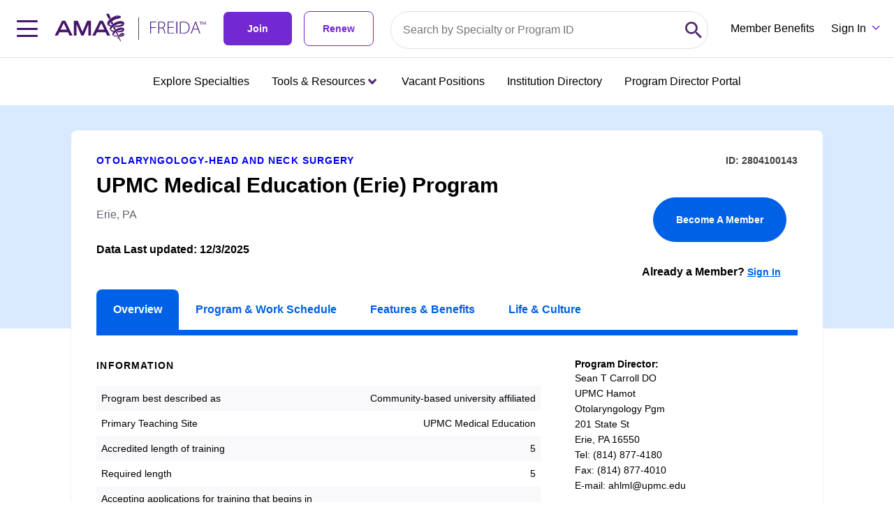

--- FILE ---
content_type: image/svg+xml
request_url: https://freida.ama-assn.org/assets/ama-logo.svg
body_size: 955
content:
<svg xmlns="http://www.w3.org/2000/svg" id="Layer_1" x="0" y="0" version="1.1" viewBox="0 0 114 47.000001" xml:space="preserve">
  <defs/>
  <g id="AMA_Wire_xAE_" transform="translate(-30.331438 -42.099998)">
    <g id="g28">
      <g id="g30">
        <path id="path32" fill="#46166b" d="M130.4 68.7l-2.3-5.2c-1.6 1.1-2.2 1.8-2.2 1.8l2.5 4.9c0-.1 1-.9 2-1.5z" class="st2"/>
        <path id="path34" fill="#46166b" d="M123.8 61.1l-1.7-3.4c.8-.9 2.6-2.3 2.6-2.3l1.6 3.6c-.1 0-1.4.9-2.5 2.1z" class="st2"/>
        <path id="path36" fill="#46166b" d="M119.4 52.5l-4.9-9.5h4.8l2.9 6.8v.1c.1.1-1.4 1.1-2.8 2.6z" class="st2"/>
        <path id="path38" fill="#46166b" d="M133.7 80.3l-3.4-6.6s.7-.7 1.7-1.3l2.7 6.2c-.1 0-.6.8-1 1.7z" class="st2"/>
        <path id="path40" fill="#46166b" d="M135 83l3 5.8h1l-3.1-7.3s-.5.5-.9 1.5z" class="st2"/>
      </g>
      <path id="path42" fill="#46166b" d="M141.7 77.7c-.1.1 0 0 0 0-.8.6-1.9 1.1-3.4 1.5l-.2.1s-.5.2-1.8 1.8h.1c3.4-.2 6.2-.9 7.3-1.8.1-.1.1 0 .1-.1-.3-.9-.9-1.5-2.1-1.5z" class="st2"/>
      <path id="path44" fill="#46166b" d="M143.7 61.8c-1.3 1.7-6.1 2.9-11.8 3.1H129.1l-.7-1.7 1-.6h1.8c4.8-.2 7.9-1.4 9.4-2.8 0-.1 2.3.4 3.1 2z" class="st2"/>
      <path id="path46" fill="#46166b" d="M123.1 61.8c-1.2-.3-2.4-.6-3.2-1l-.2-.1s-.7 1.1-.8 2.2l.2.1c.7.4 1.3.6 2.3.9.5-.7 1.2-1.6 1.7-2.1z" class="st2"/>
      <path id="path48" fill="#46166b" d="M133.5 80.8l-.7-1.3h-.2c-2.3-.2-4.3-.6-5.5-1.2l-.1-.1c-.4 1-.2 1.4-.2 1.5h.1c1.4.7 3.8 1.2 6.6 1.1z" class="st2"/>
      <path id="path50" fill="#46166b" d="M132.3 72.2l.6 1.4h.9c5 0 8.9-1 10-2.4-.9-1.4-2.5-1.6-2.8-1.6-1.3 1.1-4.1 2-7.9 2 .1.1-.2.2-.8.6z" class="st2"/>
      <path id="path52" fill="#46166b" d="M127.4 71.1c-2-.4-3.3-.9-4.4-1.6l-.1-.1c-.4 1-.4 1.6-.4 2l.1.1c.9.5 1.8 1 3.4 1.4.8-1.2 1-1.3 1.4-1.8z" class="st2"/>
      <path id="path54" fill="#46166b" d="M122.2 70.6c.4-3.3 4.1-7.2 9.3-9.6 5.5-2.5 10.7-2.3 12.3.2l.1.2c.4-1.1.5-2.3.3-3.2-1-3.7-7.1-4.3-13.6-1.3s-10.9 8.4-9.9 12.1c.2.9.8 1.6 1.5 2.1v-.5z" class="st2"/>
      <path id="path56" fill="#46166b" d="M144 70.8l.1.1c.3-1 .4-1.9.1-2.7-.9-3-6-3.3-11.3-.7-5.3 2.6-8.8 7.2-7.9 10.3.2.7.7 1.3 1.3 1.7v-.3c.3-2.7 3.2-6.2 7.5-8.3 4.4-2.2 8.7-2.2 10.2-.1z" class="st2"/>
      <path id="path58" fill="#46166b" d="M144 78.7c.2-.6.3-1.3.2-2-.5-2.4-3.2-2.8-6.2-.8-3 1.9-5 5.4-4.5 7.8.1.6.3 1 .7 1.3v-.2c.2-2.1 1.9-4.7 4.2-6.3 2.5-1.6 4.9-1.5 5.6.2z" class="st2"/>
      <g id="g60">
        <g id="g62">
          <path id="path64" fill="#46166b" d="M138.5 47.6s-.1-.2-.2-.5c-.1-.2-.2-.3-.2-.3-.3-.5-1.6-.5-2.8-.6-.6 0-1.8-.4-2.3-.4-.7 0-1 0-1.4.1-.4.1-1.6.6-2 .8l-.3.1c-8.6 3.2-13.9 9.7-12.6 13.7.3.9 1 1.7 2 2.3h.1c.5-3.6 5.3-8.5 12.1-11.1l.2-.1c.7-.2.6 0 1.3 0 .9 0 .9-.1 2.3-.6l3-1.1s.6-.2.9-.7c.2-.4 0-1-.1-1.6zm-5.9-.1c-.8.3-1.2-.3-1.2-.3v-.1c.6-.5 1.4-.5 1.6-.6.1.6-.1.9-.4 1z" class="st2"/>
        </g>
      </g>
      <path id="path66" fill="#46166b" d="M42.7 54.6h5.4L59.9 79h-5l-2.5-5.6h-14L35.8 79h-5l11.9-24.4zm7.8 14.7l-5.1-10.9-5.1 10.9h10.2z" class="st2"/>
      <path id="path68" fill="#46166b" d="M66.3 60.5L66.2 79H62V54.6h6.4L76 72.7l7.7-18.1h6.2V79h-4.2V60.5h-.1L77.9 79h-3.8l-7.8-18.5z" class="st2"/>
      <path id="path70" fill="#46166b" d="M104 54.6h5.4L121.2 79h-5l-2.5-5.6h-14L97.1 79h-5L104 54.6zm7.8 14.7l-5.1-10.9-5.1 10.9h10.2z" class="st2"/>
    </g>
  </g>
</svg>


--- FILE ---
content_type: application/javascript; charset=UTF-8
request_url: https://freida.ama-assn.org/cdn-cgi/challenge-platform/h/b/scripts/jsd/d251aa49a8a3/main.js?
body_size: 8504
content:
window._cf_chl_opt={AKGCx8:'b'};~function(D6,zt,zX,zC,zc,zE,zy,zI,D0,D1){D6=g,function(T,z,Ds,D5,D,R){for(Ds={T:422,z:530,D:472,R:638,n:565,Y:601,N:635,H:636,m:634,P:424,e:459},D5=g,D=T();!![];)try{if(R=parseInt(D5(Ds.T))/1+-parseInt(D5(Ds.z))/2*(-parseInt(D5(Ds.D))/3)+parseInt(D5(Ds.R))/4*(parseInt(D5(Ds.n))/5)+-parseInt(D5(Ds.Y))/6+-parseInt(D5(Ds.N))/7*(-parseInt(D5(Ds.H))/8)+parseInt(D5(Ds.m))/9+parseInt(D5(Ds.P))/10*(-parseInt(D5(Ds.e))/11),R===z)break;else D.push(D.shift())}catch(n){D.push(D.shift())}}(W,659818),zt=this||self,zX=zt[D6(551)],zC=function(Rj,Rw,Rv,Ri,Re,D7,z,D,R,n){return Rj={T:581,z:582,D:476},Rw={T:628,z:500,D:563,R:500,n:434,Y:558,N:630,H:599,m:492,P:454,e:490,i:528,v:471,j:563,F:500,h:591,J:563,A:492,K:554,o:500,G:569,b:567,Q:522,U:546,l:619,L:474,X:454},Rv={T:436,z:447,D:493},Ri={T:645},Re={T:446,z:493,D:474,R:545,n:504,Y:521,N:545,H:504,m:521,P:545,e:504,i:521,v:645,j:567,F:596,h:454,J:599,A:596,K:454,o:434,G:660,b:454,Q:612,U:529,l:500,L:437,X:460,C:599,c:632,a:454,s:492,V:586,x:500,S:623,O:420,d:545,B:521,E:645,f:621,y:524,I:581,Z:437,M:454,k:587,W0:659,W1:454,W2:547,W3:506,W4:497,W5:519,W6:454,W7:628,W8:522,W9:598,WW:610,Wg:660,Wp:454,WT:546},D7=D6,z={'ujeVj':function(Y,N){return Y<N},'UxSjx':function(Y,N){return Y-N},'MytjO':function(Y,N){return N==Y},'zVNSb':function(Y,N){return N&Y},'HNJPy':function(Y,N){return Y==N},'Uxlqy':function(Y,N){return Y(N)},'tRiwF':function(Y,N){return Y==N},'hdauA':function(Y,N){return Y<N},'OqtlN':function(Y,N){return Y|N},'kDiNe':function(Y,N){return Y-N},'EZZAp':function(Y,N){return Y(N)},'kUCgi':function(Y,N){return Y==N},'YvKax':function(Y,N){return Y(N)},'aaKKb':function(Y,N){return Y!==N},'LRaAW':function(Y,N){return Y===N},'EqSao':D7(Rj.T),'vCKwx':function(Y,N){return Y<<N},'mwGtq':function(Y,N){return N&Y},'henhV':function(Y,N){return N|Y},'JAYpi':function(Y,N){return N==Y},'WPsuj':function(Y,N){return Y>N},'PXnjL':function(Y,N){return Y-N},'JrOAt':function(Y,N){return Y(N)},'pqpLs':function(Y,N){return Y(N)},'CGqGE':function(Y,N){return Y==N},'VCpMA':function(Y,N){return Y==N},'OxUvy':function(Y,N){return Y*N},'bfaHr':function(Y,N){return N*Y},'IPPrg':function(Y,N){return Y!=N},'DLZzh':function(Y,N){return Y>N},'dWSgW':function(Y,N){return Y&N},'FniVp':function(Y,N){return N==Y},'wruSf':function(Y,N){return N==Y},'pZqCR':function(Y,N){return Y-N},'rvnDC':function(Y,N){return Y(N)},'DXpuq':function(Y,N){return Y+N}},D=String[D7(Rj.z)],R={'h':function(Y,RH){return RH={T:426,z:474},Y==null?'':R.g(Y,6,function(N,D8){return D8=g,D8(RH.T)[D8(RH.z)](N)})},'g':function(Y,N,H,D9,P,i,j,F,J,A,K,o,G,Q,U,L,X,C,s){if(D9=D7,P={'USnjf':function(V,x){return V(x)},'SqIPI':D9(Re.T)},null==Y)return'';for(j={},F={},J='',A=2,K=3,o=2,G=[],Q=0,U=0,L=0;L<Y[D9(Re.z)];L+=1)if(X=Y[D9(Re.D)](L),Object[D9(Re.R)][D9(Re.n)][D9(Re.Y)](j,X)||(j[X]=K++,F[X]=!0),C=J+X,Object[D9(Re.N)][D9(Re.H)][D9(Re.m)](j,C))J=C;else{if(Object[D9(Re.P)][D9(Re.e)][D9(Re.i)](F,J)){if(256>J[D9(Re.v)](0)){for(i=0;z[D9(Re.j)](i,o);Q<<=1,U==z[D9(Re.F)](N,1)?(U=0,G[D9(Re.h)](H(Q)),Q=0):U++,i++);for(s=J[D9(Re.v)](0),i=0;8>i;Q=Q<<1.93|1.75&s,U==N-1?(U=0,G[D9(Re.h)](H(Q)),Q=0):U++,s>>=1,i++);}else{for(s=1,i=0;z[D9(Re.j)](i,o);Q=s|Q<<1.06,z[D9(Re.J)](U,z[D9(Re.A)](N,1))?(U=0,G[D9(Re.K)](H(Q)),Q=0):U++,s=0,i++);for(s=J[D9(Re.v)](0),i=0;16>i;Q=Q<<1.72|z[D9(Re.o)](s,1),z[D9(Re.G)](U,N-1)?(U=0,G[D9(Re.b)](z[D9(Re.Q)](H,Q)),Q=0):U++,s>>=1,i++);}A--,z[D9(Re.U)](0,A)&&(A=Math[D9(Re.l)](2,o),o++),delete F[J]}else for(s=j[J],i=0;z[D9(Re.L)](i,o);Q=z[D9(Re.X)](Q<<1,s&1.49),z[D9(Re.C)](U,z[D9(Re.c)](N,1))?(U=0,G[D9(Re.a)](z[D9(Re.s)](H,Q)),Q=0):U++,s>>=1,i++);J=(A--,z[D9(Re.V)](0,A)&&(A=Math[D9(Re.x)](2,o),o++),j[C]=K++,z[D9(Re.S)](String,X))}if(z[D9(Re.O)]('',J)){if(Object[D9(Re.d)][D9(Re.n)][D9(Re.B)](F,J)){if(256>J[D9(Re.E)](0)){if(z[D9(Re.f)](z[D9(Re.y)],D9(Re.I))){for(i=0;z[D9(Re.Z)](i,o);Q<<=1,U==z[D9(Re.c)](N,1)?(U=0,G[D9(Re.M)](H(Q)),Q=0):U++,i++);for(s=J[D9(Re.E)](0),i=0;8>i;Q=z[D9(Re.k)](Q,1)|z[D9(Re.W0)](s,1),U==z[D9(Re.F)](N,1)?(U=0,G[D9(Re.W1)](H(Q)),Q=0):U++,s>>=1,i++);}else P[D9(Re.W2)](z,P[D9(Re.W3)])}else{for(s=1,i=0;i<o;Q=z[D9(Re.W4)](z[D9(Re.k)](Q,1),s),z[D9(Re.W5)](U,N-1)?(U=0,G[D9(Re.W6)](H(Q)),Q=0):U++,s=0,i++);for(s=J[D9(Re.E)](0),i=0;z[D9(Re.W7)](16,i);Q=1&s|Q<<1.27,U==z[D9(Re.W8)](N,1)?(U=0,G[D9(Re.a)](z[D9(Re.W9)](H,Q)),Q=0):U++,s>>=1,i++);}A--,A==0&&(A=Math[D9(Re.l)](2,o),o++),delete F[J]}else for(s=j[J],i=0;z[D9(Re.j)](i,o);Q=Q<<1.48|1&s,N-1==U?(U=0,G[D9(Re.M)](z[D9(Re.WW)](H,Q)),Q=0):U++,s>>=1,i++);A--,z[D9(Re.Wg)](0,A)&&o++}for(s=2,i=0;i<o;Q=Q<<1.72|1&s,U==z[D9(Re.c)](N,1)?(U=0,G[D9(Re.Wp)](H(Q)),Q=0):U++,s>>=1,i++);for(;;)if(Q<<=1,U==N-1){G[D9(Re.M)](H(Q));break}else U++;return G[D9(Re.WT)]('')},'j':function(Y,DW){return DW=D7,z[DW(Rv.T)](null,Y)?'':z[DW(Rv.z)]('',Y)?null:R.i(Y[DW(Rv.D)],32768,function(N,Dg){return Dg=DW,Y[Dg(Ri.T)](N)})},'i':function(Y,N,H,Dp,P,i,j,F,J,A,K,o,G,Q,U,L,C,X){for(Dp=D7,P=[],i=4,j=4,F=3,J=[],o=H(0),G=N,Q=1,A=0;z[Dp(Rw.T)](3,A);P[A]=A,A+=1);for(U=0,L=Math[Dp(Rw.z)](2,2),K=1;K!=L;X=o&G,G>>=1,0==G&&(G=N,o=H(Q++)),U|=z[Dp(Rw.D)](0<X?1:0,K),K<<=1);switch(U){case 0:for(U=0,L=Math[Dp(Rw.R)](2,8),K=1;L!=K;X=z[Dp(Rw.n)](o,G),G>>=1,0==G&&(G=N,o=H(Q++)),U|=z[Dp(Rw.Y)](0<X?1:0,K),K<<=1);C=D(U);break;case 1:for(U=0,L=Math[Dp(Rw.z)](2,16),K=1;z[Dp(Rw.N)](K,L);X=G&o,G>>=1,z[Dp(Rw.H)](0,G)&&(G=N,o=H(Q++)),U|=K*(0<X?1:0),K<<=1);C=z[Dp(Rw.m)](D,U);break;case 2:return''}for(A=P[3]=C,J[Dp(Rw.P)](C);;){if(z[Dp(Rw.e)](Q,Y))return'';for(U=0,L=Math[Dp(Rw.z)](2,F),K=1;L!=K;X=z[Dp(Rw.i)](o,G),G>>=1,z[Dp(Rw.v)](0,G)&&(G=N,o=H(Q++)),U|=z[Dp(Rw.j)](0<X?1:0,K),K<<=1);switch(C=U){case 0:for(U=0,L=Math[Dp(Rw.F)](2,8),K=1;L!=K;X=G&o,G>>=1,z[Dp(Rw.h)](0,G)&&(G=N,o=H(Q++)),U|=z[Dp(Rw.J)](0<X?1:0,K),K<<=1);P[j++]=z[Dp(Rw.A)](D,U),C=z[Dp(Rw.K)](j,1),i--;break;case 1:for(U=0,L=Math[Dp(Rw.o)](2,16),K=1;K!=L;X=G&o,G>>=1,G==0&&(G=N,o=z[Dp(Rw.G)](H,Q++)),U|=(z[Dp(Rw.b)](0,X)?1:0)*K,K<<=1);P[j++]=D(U),C=z[Dp(Rw.Q)](j,1),i--;break;case 2:return J[Dp(Rw.U)]('')}if(0==i&&(i=Math[Dp(Rw.z)](2,F),F++),P[C])C=P[C];else if(j===C)C=z[Dp(Rw.l)](A,A[Dp(Rw.L)](0));else return null;J[Dp(Rw.X)](C),P[j++]=A+C[Dp(Rw.L)](0),i--,A=C,0==i&&(i=Math[Dp(Rw.R)](2,F),F++)}}},n={},n[D7(Rj.D)]=R.h,n}(),zc=null,zE=zB(),zy={},zy[D6(618)]='o',zy[D6(494)]='s',zy[D6(538)]='u',zy[D6(432)]='z',zy[D6(653)]='n',zy[D6(482)]='I',zy[D6(418)]='b',zI=zy,zt[D6(627)]=function(T,z,D,R,nH,nN,nY,Do,Y,H,P,i,j,F,h){if(nH={T:428,z:584,D:607,R:453,n:457,Y:571,N:453,H:457,m:617,P:488,e:456,i:617,v:652,j:597,F:493,h:566,J:452,A:475,K:443,o:595},nN={T:539,z:493,D:507},nY={T:545,z:504,D:521,R:454},Do=D6,Y={'pYyMQ':function(J,A){return J===A},'PwGzE':Do(nH.T),'lnlxi':function(J,A,K,o){return J(A,K,o)},'vlgMm':function(J,A){return J===A},'MkVNA':Do(nH.z)},z===null||Y[Do(nH.D)](void 0,z))return R;for(H=zk(z),T[Do(nH.R)][Do(nH.n)]&&(H=H[Do(nH.Y)](T[Do(nH.N)][Do(nH.H)](z))),H=T[Do(nH.m)][Do(nH.P)]&&T[Do(nH.e)]?T[Do(nH.i)][Do(nH.P)](new T[(Do(nH.e))](H)):function(J,Db,A){for(Db=Do,J[Db(nN.T)](),A=0;A<J[Db(nN.z)];J[A]===J[A+1]?J[Db(nN.D)](A+1,1):A+=1);return J}(H),P='nAsAaAb'.split('A'),P=P[Do(nH.v)][Do(nH.j)](P),i=0;i<H[Do(nH.F)];i++)if(Y[Do(nH.h)]===Do(nH.T))(j=H[i],F=Y[Do(nH.J)](zM,T,z,j),P(F))?(h='s'===F&&!T[Do(nH.A)](z[j]),Y[Do(nH.K)](Y[Do(nH.o)],D+j)?N(D+j,F):h||N(D+j,z[j])):N(D+j,F);else return;return R;function N(J,A,DG){DG=Do,Object[DG(nY.T)][DG(nY.z)][DG(nY.D)](R,A)||(R[A]=[]),R[A][DG(nY.R)](J)}},D0=D6(433)[D6(550)](';'),D1=D0[D6(652)][D6(597)](D0),zt[D6(629)]=function(T,z,nw,nv,DQ,D,R,n,Y,N){for(nw={T:661,z:493,D:557,R:614,n:430,Y:450,N:454,H:516,m:485},nv={T:516},DQ=D6,D={'rZRyZ':function(H,m){return H+m},'lDCzv':function(H,m){return m===H},'jkVVo':function(H,m){return H<m},'yhwSr':function(H,m){return H(m)}},R=Object[DQ(nw.T)](z),n=0;n<R[DQ(nw.z)];n++)if(Y=R[n],D[DQ(nw.D)]('f',Y)&&(Y='N'),T[Y]){for(N=0;D[DQ(nw.R)](N,z[R[n]][DQ(nw.z)]);-1===T[Y][DQ(nw.n)](z[R[n]][N])&&(D[DQ(nw.Y)](D1,z[R[n]][N])||T[Y][DQ(nw.N)](D[DQ(nw.H)]('o.',z[R[n]][N]))),N++);}else T[Y]=z[R[n]][DQ(nw.m)](function(H,DU){return DU=DQ,D[DU(nv.T)]('o.',H)})},D3();function zf(R,n,n6,n5,Dr,Y,N,H,m,P,i,v,j,F,h,J,K,o){if(n6={T:616,z:537,D:431,R:421,n:463,Y:561,N:496,H:576,m:580,P:550,e:412,i:480,v:527,j:589,F:419,h:527,J:419,A:562,K:484,o:646,G:526,b:573,Q:525,U:649,l:615,L:505,X:461,C:462,c:650,a:458,s:425,V:446,x:644,S:499,O:633,d:604,B:579,E:476,f:575,y:493,I:430,Z:455,M:454,k:485},n5={T:649},Dr=D6,Y={'ZsBBH':function(A,K){return A+K},'NqfvU':function(A,K){return A<K},'LWSIA':function(A,K){return A(K)},'QLKvQ':Dr(n6.T),'mFFEH':Dr(n6.z),'ZtFzY':function(A,K){return A+K},'OPcsL':function(A,K){return A+K},'VwIyZ':Dr(n6.D),'zHRRX':Dr(n6.R),'cAJCY':Dr(n6.n)},!zS(0))return![];H=(N={},N[Dr(n6.Y)]=R,N[Dr(n6.N)]=n,N);try{if(Dr(n6.H)===Dr(n6.H)){for(m=Y[Dr(n6.m)][Dr(n6.P)]('|'),P=0;!![];){switch(m[P++]){case'0':i=new zt[(Dr(n6.e))]();continue;case'1':j=(v={},v[Dr(n6.i)]=zt[Dr(n6.v)][Dr(n6.i)],v[Dr(n6.j)]=zt[Dr(n6.v)][Dr(n6.j)],v[Dr(n6.F)]=zt[Dr(n6.h)][Dr(n6.J)],v[Dr(n6.A)]=zt[Dr(n6.h)][Dr(n6.K)],v[Dr(n6.o)]=zE,v);continue;case'2':F=zt[Dr(n6.G)];continue;case'3':i[Dr(n6.b)](Y[Dr(n6.Q)],h);continue;case'4':h=Y[Dr(n6.U)](Y[Dr(n6.l)](Y[Dr(n6.L)](Y[Dr(n6.X)],zt[Dr(n6.v)][Dr(n6.C)]),Dr(n6.c))+F.r,Y[Dr(n6.a)]);continue;case'5':i[Dr(n6.s)]=function(){};continue;case'6':i[Dr(n6.V)]=2500;continue;case'7':J={},J[Dr(n6.x)]=H,J[Dr(n6.S)]=j,J[Dr(n6.O)]=Y[Dr(n6.d)],i[Dr(n6.B)](zC[Dr(n6.E)](J));continue}break}}else if(K=Q[U],'f'===K&&(K='N'),l[K]){for(o=0;Y[Dr(n6.f)](o,L[X[C]][Dr(n6.y)]);-1===c[K][Dr(n6.I)](a[s[V]][o])&&(Y[Dr(n6.Z)](x,S[O[d]][o])||B[K][Dr(n6.M)]('o.'+E[K[y]][o])),o++);}else I[K]=Z[M[k]][Dr(n6.k)](function(W3,Dh){return Dh=Dr,Y[Dh(n5.T)]('o.',W3)})}catch(K){}}function zB(RM,DF){return RM={T:583,z:583},DF=D6,crypto&&crypto[DF(RM.T)]?crypto[DF(RM.z)]():''}function zx(Rt,RL,Rl,DY,T,z){if(Rt={T:637},RL={T:602,z:502,D:651,R:553,n:658},Rl={T:512},DY=D6,T={'VLjfe':function(D,R,n){return D(R,n)},'XlkqB':function(D,R){return R!==D},'LUvJF':function(D,R){return D*R}},z=zs(),z===null)return;zc=(zc&&clearTimeout(zc),setTimeout(function(Dq,D){Dq=g,D={'TwLmk':function(R,n,Y,Dn){return Dn=g,T[Dn(Rl.T)](R,n,Y)}},T[Dq(RL.T)](Dq(RL.z),Dq(RL.D))?za():D[Dq(RL.R)](D,Dq(RL.n),R.e)},T[DY(Rt.T)](z,1e3)))}function W(nx){return nx='aUjz8,map,success,agFMN,from,appendChild,DLZzh,NHsrf,EZZAp,length,string,error,TYlZ6,henhV,Hzail,chctx,pow,sid,BDYpa,log,hasOwnProperty,OPcsL,SqIPI,splice,pHLMp,PFyEv,MlYqN,sQwtf,VLjfe,IiQfW,IujiW,OvUWh,rZRyZ,Function,event,JAYpi,createElement,call,PXnjL,JjmTg,EqSao,mFFEH,__CF$cv$params,_cf_chl_opt,dWSgW,tRiwF,933070xZWirh,qPqrv,aZwpd,XTQAg,function,STphD,oigUE,POST,undefined,sort,xhr-error,1|6|5|8|4|7|9|3|2|0,0|1|2|4|3,location,bbjuz,prototype,join,USnjf,clientInformation,readyState,split,document,api,TwLmk,pZqCR,ZKCkn,[native code],lDCzv,bfaHr,random,toString,AdeF3,pkLOA2,OxUvy,now,411360eXRGgE,PwGzE,ujeVj,OgDYN,rvnDC,floor,concat,removeChild,open,tqRaS,NqfvU,ACfEM,kccUV,onreadystatechange,send,QLKvQ,LfULk,fromCharCode,randomUUID,d.cookie,pmkXc,kUCgi,vCKwx,qIEmU,SSTpq3,gmffU,wruSf,href,http-code:,DOOnS,MkVNA,UxSjx,bind,JrOAt,MytjO,iframe,767544FIWpDb,XlkqB,style,cAJCY,postMessage,parent,pYyMQ,kuFqF,WBwNN,pqpLs,body,Uxlqy,gVEnO,jkVVo,ZtFzY,2|4|0|3|6|5|1|7,Array,object,DXpuq,fWDyW,LRaAW,navigator,YvKax,YYZYA,catch,DOMContentLoaded,pRIb1,WPsuj,rxvNi8,IPPrg,vtvVl,kDiNe,source,9487143aYPRkW,14Wwfmlj,1833896JDXyYK,LUvJF,16jvvvcw,vDiTG,zHcTa,ppNNd,iabRW,YYZUf,errorInfoObject,charCodeAt,JBxy9,OROly,tabIndex,ZsBBH,/b/ov1/0.25676376901200454:1769419449:-4tqB3zQyXZg134OvYvF15sHBrBe61p4Px_wsp4XYEk/,TjdCk,includes,number,VqoKy,stringify,FvoEE,eSUzI,error on cf_chl_props,mwGtq,HNJPy,keys,XMLHttpRequest,nLSGx,bckFy,NDNCY,HnpSS,onerror,boolean,LRmiB4,aaKKb,/invisible/jsd,225060hNjhNa,detail,1053370XwHKlc,ontimeout,01RqrUkYKy23f$WSli6vOgXHL+BJxaDZQu8PTsjzoCnF7deIbwVphtmN4c5E-GAM9,PbyVH,WTkEt,cloudflare-invisible,indexOf,/cdn-cgi/challenge-platform/h/,symbol,_cf_chl_opt;JJgc4;PJAn2;kJOnV9;IWJi4;OHeaY1;DqMg0;FKmRv9;LpvFx1;cAdz2;PqBHf2;nFZCC5;ddwW5;pRIb1;rxvNi8;RrrrA2;erHi9,zVNSb,CeMSk,CGqGE,hdauA,uTIDp,tnmrI,loading,MSocl,GVnxn,vlgMm,jZBJl,contentWindow,timeout,VCpMA,UjsUo,contentDocument,yhwSr,display: none,lnlxi,Object,push,LWSIA,Set,getOwnPropertyNames,zHRRX,231MXTrdz,OqtlN,VwIyZ,AKGCx8,jsd,getPrototypeOf,/jsd/oneshot/d251aa49a8a3/0.25676376901200454:1769419449:-4tqB3zQyXZg134OvYvF15sHBrBe61p4Px_wsp4XYEk/,YhUCU,addEventListener,status,isArray,amUfE,FniVp,6QCusun,RESbA,charAt,isNaN,QaBZfLHpu,hSalh,XLlTM,tZOfi,CnwA5,VoYVV,bigint,onload'.split(','),W=function(){return nx},W()}function zu(Ra,DH,T,z){return Ra={T:526,z:570,D:491},DH=D6,T={'NHsrf':function(D,R){return D(R)}},z=zt[DH(Ra.T)],Math[DH(Ra.z)](+T[DH(Ra.D)](atob,z.t))}function zk(T,nD,DK,z){for(nD={T:571,z:661,D:464},DK=D6,z=[];null!==T;z=z[DK(nD.T)](Object[DK(nD.z)](T)),T=Object[DK(nD.D)](T));return z}function zd(T,z,RZ,RI,Ry,Rf,RE,RB,DP,D,R,n,Y,N,H,m){for(RZ={T:593,z:537,D:465,R:541,n:550,Y:579,N:476,H:655,m:446,P:481,e:540,i:543,v:543,j:592,F:552,h:417,J:573,A:509,K:609,o:431,G:527,b:462,Q:631,U:503,l:526,L:552,X:425,C:412,c:483},RI={T:468,z:468,D:486,R:590,n:643},Ry={T:641,z:568},Rf={T:479},RE={T:533},RB={T:473},DP=D6,D={'RESbA':function(P,e){return P(e)},'XTQAg':function(P,e){return P(e)},'VoYVV':DP(RZ.T),'PFyEv':DP(RZ.z),'WBwNN':function(P,e){return P+e},'vtvVl':DP(RZ.D)},R=DP(RZ.R)[DP(RZ.n)]('|'),n=0;!![];){switch(R[n++]){case'0':m[DP(RZ.Y)](zC[DP(RZ.N)](JSON[DP(RZ.H)](N)));continue;case'1':Y={'ppNNd':function(P,e,De){return De=DP,D[De(RB.T)](P,e)},'OgDYN':DP(RZ.m),'gmffU':function(P,e,Di){return Di=DP,D[Di(RE.T)](P,e)},'YYZUf':D[DP(RZ.P)],'tZOfi':DP(RZ.e)};continue;case'2':N={'t':zu(),'lhr':zX[DP(RZ.i)]&&zX[DP(RZ.v)][DP(RZ.j)]?zX[DP(RZ.i)][DP(RZ.j)]:'','api':H[DP(RZ.F)]?!![]:![],'c':zV(),'payload':T};continue;case'3':m[DP(RZ.h)]=function(Dv){Dv=DP,z(Y[Dv(Rf.T)])};continue;case'4':m[DP(RZ.J)](D[DP(RZ.A)],D[DP(RZ.K)](DP(RZ.o)+zt[DP(RZ.G)][DP(RZ.b)],D[DP(RZ.Q)])+H.r);continue;case'5':console[DP(RZ.U)](zt[DP(RZ.G)]);continue;case'6':H=zt[DP(RZ.l)];continue;case'7':H[DP(RZ.L)]&&(m[DP(RZ.m)]=5e3,m[DP(RZ.X)]=function(Dw){Dw=DP,Y[Dw(Ry.T)](z,Y[Dw(Ry.z)])});continue;case'8':m=new zt[(DP(RZ.C))]();continue;case'9':m[DP(RZ.c)]=function(Dj){Dj=DP,m[Dj(RI.T)]>=200&&m[Dj(RI.z)]<300?z(Dj(RI.D)):Y[Dj(RI.R)](z,Y[Dj(RI.n)]+m[Dj(RI.T)])};continue}break}}function zs(RK,DD,z,D,R,n){return RK={T:654,z:653,D:526},DD=D6,z={},z[DD(RK.T)]=DD(RK.z),D=z,R=zt[DD(RK.D)],!R?null:(n=R.i,typeof n!==D[DD(RK.T)]||n<30)?null:n}function zM(T,z,D,nz,DA,R,n,P,e,i,j,F,Y){R=(nz={T:542,z:435,D:618,R:534,n:415,Y:613,N:550,H:570,m:564,P:657,e:532,i:427,v:444,j:625,F:617,h:469,J:536,A:657,K:438,o:478},DA=D6,{'gVEnO':DA(nz.T),'NDNCY':DA(nz.z),'eSUzI':function(N,H){return N==H},'aZwpd':function(N,H){return H===N},'PbyVH':function(N,H){return N==H},'jZBJl':DA(nz.D),'oigUE':function(N,H){return H===N},'uTIDp':DA(nz.R),'XLlTM':function(N,H,m){return N(H,m)}});try{n=z[D]}catch(N){if(DA(nz.z)===R[DA(nz.n)])return'i';else for(P=R[DA(nz.Y)][DA(nz.N)]('|'),e=0;!![];){switch(P[e++]){case'0':i=3600;continue;case'1':j=R();continue;case'2':F=n[DA(nz.H)](Y[DA(nz.m)]()/1e3);continue;case'3':return!![];case'4':if(F-j>i)return![];continue}break}}if(R[DA(nz.P)](null,n))return R[DA(nz.e)](void 0,n)?'u':'x';if(R[DA(nz.i)](R[DA(nz.v)],typeof n))try{if(DA(nz.R)==typeof n[DA(nz.j)])return n[DA(nz.j)](function(){}),'p'}catch(m){}return T[DA(nz.F)][DA(nz.h)](n)?'a':R[DA(nz.J)](n,T[DA(nz.F)])?'D':!0===n?'T':!1===n?'F':(Y=typeof n,R[DA(nz.A)](R[DA(nz.K)],Y)?R[DA(nz.o)](zZ,T,n)?'N':'f':zI[Y]||'?')}function g(p,T,z,D){return p=p-412,z=W(),D=z[p],D}function zZ(z,D,n7,DJ,R,n){return n7={T:523,z:556,D:517,R:545,n:560,Y:521,N:430,H:523},DJ=D6,R={},R[DJ(n7.T)]=DJ(n7.z),n=R,D instanceof z[DJ(n7.D)]&&0<z[DJ(n7.D)][DJ(n7.R)][DJ(n7.n)][DJ(n7.Y)](D)[DJ(n7.N)](n[DJ(n7.H)])}function zV(RG,DR,z,D){return RG={T:414},DR=D6,z={},z[DR(RG.T)]=function(R,n){return R!==n},D=z,D[DR(RG.T)](zs(),null)}function za(T,RA,RJ,DT,z,D){RA={T:535,z:574,D:620,R:577,n:511,Y:658},RJ={T:534,z:448},DT=D6,z={'UjsUo':function(R,n){return R(n)},'tqRaS':function(R,n,Y){return R(n,Y)},'fWDyW':function(R,n){return R===n},'kccUV':DT(RA.T)},D=D2(),z[DT(RA.z)](zd,D.r,function(R,Dz){Dz=DT,typeof T===Dz(RJ.T)&&z[Dz(RJ.z)](T,R),zx()}),D.e&&(z[DT(RA.D)](z[DT(RA.R)],DT(RA.n))?D(R):zf(DT(RA.Y),D.e))}function D3(nX,nt,nl,DL,T,z,D,R,n){if(nX={T:440,z:526,D:639,R:549,n:594,Y:467,N:626,H:578},nt={T:608,z:515,D:549,R:440,n:578,Y:647},nl={T:466,z:470,D:493,R:413},DL=D6,T={'nLSGx':function(Y,N){return Y(N)},'kuFqF':function(Y){return Y()},'OvUWh':function(Y,N){return N!==Y},'OROly':function(Y){return Y()},'vDiTG':function(Y,N){return N!==Y},'DOOnS':DL(nX.T)},z=zt[DL(nX.z)],!z)return;if(!zO())return;(D=![],R=function(nU,nQ,Dt,Y){if(nU={T:624},nQ={T:645},Dt=DL,Y={'amUfE':function(N,H){return N==H},'YYZYA':function(N,H,m){return N(H,m)}},!D){if(D=!![],!zO())return Dt(nl.T)!==Dt(nl.T)?Y[Dt(nl.z)](null,Y)?'':N==''?null:H.i(m[Dt(nl.D)],32768,function(v,DX){return DX=Dt,e[DX(nQ.T)](v)}):void 0;T[Dt(nl.R)](za,function(H,DC){DC=Dt,Y[DC(nU.T)](D4,z,H)})}},T[DL(nX.D)](zX[DL(nX.R)],T[DL(nX.n)]))?R():zt[DL(nX.Y)]?zX[DL(nX.Y)](DL(nX.N),R):(n=zX[DL(nX.H)]||function(){},zX[DL(nX.H)]=function(Dc){Dc=DL,T[Dc(nt.T)](n),T[Dc(nt.z)](zX[Dc(nt.D)],Dc(nt.R))&&(zX[Dc(nt.n)]=n,T[Dc(nt.Y)](R))})}function D2(nr,Dl,D,R,n,Y,N,H){D=(nr={T:622,z:520,D:600,R:603,n:451,Y:648,N:611,H:489,m:445,P:531,e:548,i:588,v:442,j:449,F:572},Dl=D6,{'qPqrv':function(m,P,i,v,j){return m(P,i,v,j)},'qIEmU':Dl(nr.T),'GVnxn':function(m,P,i,v,j){return m(P,i,v,j)}});try{return R=zX[Dl(nr.z)](Dl(nr.D)),R[Dl(nr.R)]=Dl(nr.n),R[Dl(nr.Y)]='-1',zX[Dl(nr.N)][Dl(nr.H)](R),n=R[Dl(nr.m)],Y={},Y=D[Dl(nr.P)](pRIb1,n,n,'',Y),Y=D[Dl(nr.P)](pRIb1,n,n[Dl(nr.e)]||n[D[Dl(nr.i)]],'n.',Y),Y=D[Dl(nr.v)](pRIb1,n,R[Dl(nr.j)],'d.',Y),zX[Dl(nr.N)][Dl(nr.F)](R),N={},N.r=Y,N.e=null,N}catch(m){return H={},H.r={},H.e=m,H}}function zS(z,RC,DN,D,R){return RC={T:656,z:559},DN=D6,D={},D[DN(RC.T)]=function(n,Y){return n<Y},R=D,R[DN(RC.T)](Math[DN(RC.z)](),z)}function zO(RS,Dm,z,D,R,n,Y){return RS={T:439,z:585,D:555,R:570,n:439,Y:564,N:585},Dm=D6,z={},z[Dm(RS.T)]=function(N,H){return N/H},z[Dm(RS.z)]=function(N,H){return N>H},z[Dm(RS.D)]=function(N,H){return N-H},D=z,R=3600,n=zu(),Y=Math[Dm(RS.R)](D[Dm(RS.n)](Date[Dm(RS.Y)](),1e3)),D[Dm(RS.N)](D[Dm(RS.D)](Y,n),R)?![]:!![]}function D4(D,R,nV,Da,n,Y,N){if(nV={T:429,z:640,D:513,R:495,n:552,Y:486,N:487,H:416,m:645,P:633,e:498,i:501,v:518,j:486,F:606,h:605,J:642,A:477,K:514,o:454,G:510,b:645,Q:508,U:544,l:454,L:441,X:423},Da=D6,n={'IujiW':function(H,m){return H<m},'MlYqN':function(H,m){return H(m)},'pHLMp':function(H,m){return m|H},'bbjuz':function(H,m){return m==H},'Hzail':Da(nV.T),'iabRW':Da(nV.z),'hSalh':Da(nV.D),'MSocl':Da(nV.R)},!D[Da(nV.n)])return;if(R===Da(nV.Y)){if(Da(nV.N)===Da(nV.H))return D[Da(nV.m)](R);else Y={},Y[Da(nV.P)]=n[Da(nV.e)],Y[Da(nV.i)]=D.r,Y[Da(nV.v)]=Da(nV.j),zt[Da(nV.F)][Da(nV.h)](Y,'*')}else if(n[Da(nV.J)]===n[Da(nV.A)]){for(O=1,d=0;n[Da(nV.K)](B,E);y=I<<1|Z,M==k-1?(W0=0,W1[Da(nV.o)](n[Da(nV.G)](W2,W3)),W4=0):W5++,W6=0,f++);for(W7=W8[Da(nV.b)](0),W9=0;16>WW;Wp=n[Da(nV.Q)](WT<<1.41,Wz&1),n[Da(nV.U)](WD,WR-1)?(Wn=0,Wq[Da(nV.l)](WY(WN)),WH=0):Wm++,WP>>=1,Wg++);}else N={},N[Da(nV.P)]=n[Da(nV.e)],N[Da(nV.i)]=D.r,N[Da(nV.v)]=n[Da(nV.L)],N[Da(nV.X)]=R,zt[Da(nV.F)][Da(nV.h)](N,'*')}}()